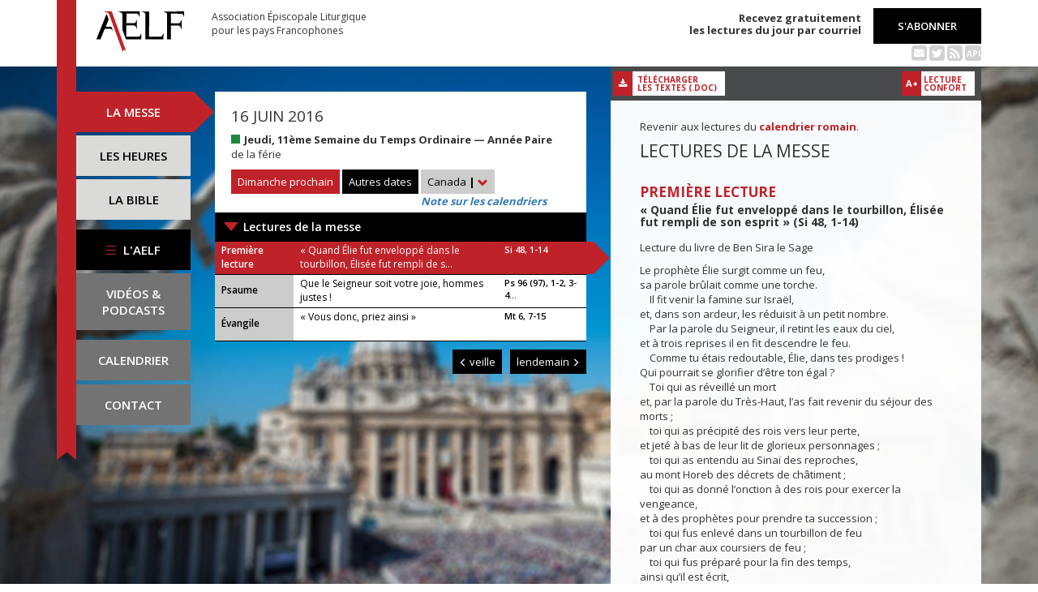

--- FILE ---
content_type: text/html; charset=UTF-8
request_url: https://www.aelf.org/2016-06-16/canada/messe
body_size: 6592
content:
<!DOCTYPE HTML>
<html lang="fr-FR">
    <head>
        <meta charset="UTF-8" />
        <meta name="viewport" content="width=device-width, initial-scale=1, maximum-scale=1" />
        <meta name="description" content="Messe du 16 juin 2016 pour la zone « Canada » sur le site de l'Association Épiscopale Liturgique pour les pays Francophones." />
        <meta name="keywords" content="AELF, liturgie, catholique, rite, romain, laudes, tierce, sexte, none, vêpres, complies, office des lectures, évangile, traduction française, messe, Noël, Pâques, Pentecôte, Toussaint, Vierge, saints, apôtres, martyrs" />
                <title>AELF — Messe — 16 juin 2016</title>
        <link rel="icon" type="image/x-icon" href="/favicon.ico" />
        <link href="https://fonts.googleapis.com/css?family=Open+Sans:300,400,600,700" rel="stylesheet" />

                                            <link rel="canonical" href="https://www.aelf.org/2016-06-16/romain/messe" />
        
        <meta property="og:site_name" content="AELF" />
        <meta property="og:description" content="Le site de l'Association épiscopale liturgique pour les pays francophones est le fournisseur officiel des textes en français pour la liturgie catholique." />
        <meta property="og:locale" content="fr_FR" />
        <meta property="og:type" content="article" />
        <meta property="og:url" content="https://aelf.org/2016-06-16/canada/messe" />
        <meta property="og:title" content="AELF — Messe — 16 juin 2016" />
        <meta property="og:image" content="https://www.aelf.org/images/logo-big.png" />
                    <meta property="og:article:published_time" content="2017-01-19T09:52:21+01:00" />
            <meta property="og:article:modified_time" content="2017-01-19T09:52:21+01:00" />
                <!-- Google Tag Manager -->
        <script>(function(w,d,s,l,i){w[l]=w[l]||[];w[l].push({'gtm.start':
                    new Date().getTime(),event:'gtm.js'});var f=d.getElementsByTagName(s)[0],
                j=d.createElement(s),dl=l!='dataLayer'?'&l='+l:'';j.async=true;j.src=
                'https://www.googletagmanager.com/gtm.js?id='+i+dl;f.parentNode.insertBefore(j,f);
            })(window,document,'script','dataLayer','GTM-PKTWLD');</script>
        <!-- End Google Tag Manager -->
        <link rel="stylesheet" href="/build/front.129159f4.css">
            </head>
        
    
    <body class="front_messes easter-background">
    <!-- Google Tag Manager (noscript) -->
    <noscript><iframe src="https://www.googletagmanager.com/ns.html?id=GTM-PKTWLD"
                      height="0" width="0" style="display:none;visibility:hidden"></iframe></noscript>
    <!-- End Google Tag Manager (noscript) -->
                                                        <div class="menu-secondary-mobile">
                <ul>
                    <li class="menu-aelf">
                        <a href="/page/les-missions-de-laelf" class="" title="Accéder aux contenus de l'AELF">
                            L'AELF
                        </a>
                    </li>
                    <li>
                        <a href="/abonnement" title="Accéder à la page d'abonnement">
                            S'abonner
                        </a>
                    </li>
                    <li>
                        <a href="/calendrier/canada/2016/06" class="" title="Accéder au calendrier">Calendrier</a>
                    </li>
                    <li>
                        <a href="/contact" class="" title="Accéder à la page de contact">Contact</a>
                    </li>
                </ul>
                <button class="btn btn-default">
                    <div class="span-img">
                        <span></span>
                        <span></span>
                        <span></span>
                    </div>
                </button>
            </div>
            <header id="header_background">
                <div class="container">
                    <div id="header">
                        <div class="row">
                            <div class="col-sm-7 col-md-6">
                                <a href="/" title="Accéder à la page d'accueil"><img src="/images/logo-aelf-2016.svg" alt="Logo de l'AELF" /></a>
                                <h2>Association Épiscopale Liturgique<br class="only-desktop only-tablet"/> pour les pays Francophones</h2>
                            </div>
                            <div class="col-sm-5 col-md-6 text-right">
                                <p class="bold">Recevez gratuitement<br> les lectures du jour par courriel</p>
                                <a href="/abonnement" class="btn btn-default btn-aelf" title="Accéder à la page d'abonnement">S'abonner</a>
                                <br />
                                <div class="social links hidden-xs">
                                    <a href="/abonnement" class="text-black mailing" title="Accéder à la page d'abonnement" style="color: rgba(0, 0, 0, 0.2)"><i class="fa fa-envelope-square"></i></a>
                                    <span itemscope itemtype="https://schema.org/Organization">
                                        <link itemprop="url" href="https://www.aelf.org" />
                                        <a href="https://twitter.com/AELF_officiel" itemprop="sameAs" class="text-black twitter" title="Twitter" style="color: rgba(0, 0, 0, 0.2)" target="_blank"><i class="fa fa-twitter-square"></i></a>
                                    </span>
                                    <a href="//rss.aelf.org/" class="text-black rss" title="Accéder à la création et gestion des flux RSS" style="color: rgba(0, 0, 0, 0.2)"><i class="fa fa-rss-square"></i></a>
                                    <a href="//api.aelf.org/" class="text-black api" title="Accéder à la documentation de l'API">API</a>
                                </div>
                            </div>
                        </div>
                    </div>
                </div>
            </header>
            <ul id="menu-mobile" class="clearfix">
                <li>
                    <a href="/2016-06-16/canada/messe" class="active" title="Accéder aux messes">La messe</a>
                </li>
                <li>
                    <a href="/2016-06-16/canada/lectures" class="" title="Accéder à la liturgie des heures">Les heures</a>
                </li>
                <li>
                    <a href="/bible" class="" title="Accéder à la Bible">La Bible</a>
                </li>
            </ul>

            <div class="container" id="content">
                <div class="row">
                    <div class="col-sm-3 col-md-2">
                        <div class="sidebar-nav" id="menu">
                            <div class="navbar navbar-default" role="navigation">
                                <ul class="nav navbar-nav" id="sidenav01">
                                    <li><a href="/2016-06-16/canada/messe" class="active" title="Accéder aux messes">La messe</a></li>
                                    <li><a href="/2016-06-16/canada/lectures" class="" title="Accéder aux heures">Les heures</a></li>
                                    <li><a href="/bible" class="" title="Accéder à la Bible">La Bible</a></li>
                                    <li id="menu-aelf">
                                        <a href="/page/les-missions-de-laelf" class="" title="Accéder à la page AELF">
                                            <div class="span-img">
                                                <span></span>
                                                <span></span>
                                                <span></span>
                                            </div>
                                            L'AELF
                                        </a>
                                    </li>
                                    <li id="menu-podcast"><a href="/page/videos" title="Accéder à la page de vidéos">Vidéos &amp;<br> podcasts</a></li>
                                    <li id="menu-calendrier"><a href="/calendrier/canada/2016/06" class="" title="Accéder au calendrier">Calendrier</a></li>
                                    <li id="menu-contact"><a href="/contact" class="" title="Accéder à la page de contact">Contact</a></li>
                                </ul>
                            </div>
                        </div>
                    </div>
                                                                                        <div class="col-md-5 col-sm-9">
        

<div class="block-summary" id="middle-col">
            <div class="heading-day">
                <h4 class="date">16 juin 2016</h4>
    <p class="m-b-0">
                                            <span class="span-color color-vert" title="Couleur liturgique : vert"></span>
                        <strong>Jeudi, 11ème Semaine du Temps Ordinaire — Année Paire</strong><br />
                                        de la férie<br />
                    </p>
                            <a href="/2026-02-01/canada/messe" class="btn btn-default btn-aelf btn-red m-t-10" title="Accéder à dimanche prochain">Dimanche prochain</a>
                        <div class="aelf-date-picker m-t-10">
                <div id="myDatePicker"></div>
                <a href="#" class="btn btn-default btn-aelf myDatePicker" id="myDatePickerButton" title="Accéder aux autres dates">Autres dates</a>
            </div>
            <div class="m-t-10 inline-block">
                <div class="dropdown">
                    <a href="#" class="dropdown-toggle" id="drop6" data-toggle="dropdown" role="button" aria-haspopup="true" aria-expanded="false"> Canada <span class="bold">|</span> <span class="glyphicon glyphicon-chevron-down" aria-hidden="true"></span> </a>
                    <ul class="dropdown-menu" id="menu3" aria-labelledby="drop6">
                                                                                    <li><a href="/2016-06-16/afrique/messe" title="Accéder à la zone Afrique du Nord">Afrique du Nord</a></li>
                                                                                                                <li><a href="/2016-06-16/belgique/messe" title="Accéder à la zone Belgique">Belgique</a></li>
                                                                                                                                                                    <li><a href="/2016-06-16/france/messe" title="Accéder à la zone France">France</a></li>
                                                                                                                <li><a href="/2016-06-16/luxembourg/messe" title="Accéder à la zone Luxembourg">Luxembourg</a></li>
                                                                                                                <li><a href="/2016-06-16/romain/messe" title="Accéder à la zone Calendrier romain">Calendrier romain</a></li>
                                                                                                                <li><a href="/2016-06-16/suisse/messe" title="Accéder à la zone Suisse">Suisse</a></li>
                                                                                                                <li><a href="/2016-06-16/monaco/messe" title="Accéder à la zone Monaco">Monaco</a></li>
                                                                        </ul>
                </div><br/>
                <a href="javascript:aboutCalendars()" class="about-calendars">Note sur les calendriers</a>
            </div>
            <div class="clearfix only-tablet">
                <div class="block-buttons-navigation pull-left m-t-10">
                                            <a href="/2016-06-15/canada/messe" title="Accéder à la messe de la veille" class="btn btn-default btn-aelf" style="margin-right: 2px;"><span class="glyphicon glyphicon-menu-left" aria-hidden="true"></span>&nbsp;veille</a>
                                                                <a href="/2016-06-17/canada/messe" title="Accéder à la messe du lendemain" class="btn btn-default btn-aelf">lendemain&nbsp;<span class="glyphicon glyphicon-menu-right" aria-hidden="true"></span></a>
                                    </div>
            </div>
        </div>
        <div class="heading-day-mobile">
            <div class="aelf-date-picker">
                <div id="myDatePickerMobile"></div>
                <a href="#" class="btn btn-default btn-aelf myDatePicker" id="myDatePickerButtonMobile">
                    <div class="pull-right"><span class="bold">|</span> <span class="glyphicon glyphicon-chevron-down" aria-hidden="true"></span></div><span class="light">Le</span> 16 juin 2016
                </a>
            </div>
                                                    <button type="button" class="btn btn-default btn-aelf comput-mobile color-vert" data-toggle="modal" data-target="#myModal">
                                    de la férie
                            </button>
            <div class="modal fade comput-modal-mobile" id="myModal" tabindex="-1" role="dialog" aria-labelledby="myModalLabel">
                <div class="modal-dialog" role="document">
                    <div class="modal-content">
                        <div class="modal-body">
                                <h4 class="date">16 juin 2016</h4>
    <p class="m-b-0">
                                            <span class="span-color color-vert" title="Couleur liturgique : vert"></span>
                        <strong>Jeudi, 11ème Semaine du Temps Ordinaire — Année Paire</strong><br />
                                        de la férie<br />
                    </p>
                        </div>
                    </div>
                </div>
            </div>
        </div>
                            <a href="#messe1" class="single-mass">Lectures de la messe</a>
            <ul class="blocks readings">
                                    <li>
                        <a class="lecture_link clearfix" href="#messe1_lecture1" title="Accéder à la lecture">
                            <span class="subhead">Première lecture</span>
                                                            <span class="title">« Quand Élie fut enveloppé dans le tourbillon,  Élisée fut rempli de s...</span>
                                                        <span class="ref">Si 48, 1-14</span>
                        </a>
                    </li>
                                    <li>
                        <a class="lecture_link clearfix" href="#messe1_lecture2" title="Accéder à la lecture">
                            <span class="subhead single-line">Psaume</span>
                                                            <span class="title">Que le Seigneur soit votre joie, hommes justes !</span>
                                                        <span class="ref">Ps 96 (97), 1-2, 3-4...</span>
                        </a>
                    </li>
                                    <li>
                        <a class="lecture_link clearfix" href="#messe1_lecture3" title="Accéder à la lecture">
                            <span class="subhead single-line">Évangile</span>
                                                            <span class="title">« Vous donc, priez ainsi »</span>
                                                        <span class="ref">Mt 6, 7-15</span>
                        </a>
                    </li>
                            </ul>
            </div>
    <div class="block-buttons-navigation pull-right">
                    <a href="/2016-06-15/canada/messe" title="Accéder à la messe de la veille" class="btn btn-default btn-aelf"><span class="glyphicon glyphicon-menu-left" aria-hidden="true"></span>&nbsp;veille</a>
                            <a href="/2016-06-17/canada/messe" title="Accéder à la messe du lendemain" class="btn btn-default btn-aelf">lendemain&nbsp;<span class="glyphicon glyphicon-menu-right" aria-hidden="true"></span></a>
            </div>

            </div>
    <div class="col-sm-9 col-md-5 container-reading">
        <div class="container-toolbar">
            <div class="toolbar">
                <a href="/2016-06-16/canada/messe/word" class="btn-toolbar" title="Télécharger au format Word">
                    <span class="icon"><i class="fa fa-download" aria-hidden="true"></i></span>
                    <span class="text">Télécharger<br />les textes (.doc)</span>
                </a>
            </div>
        </div>
        <div class="block-single-reading" id="right-col">
                <p>Revenir aux lectures du <a href="/2016-06-16/romain/messe"><strong>calendrier romain</strong></a>.</p>
                            <div id="messe1">
                                            <h1>Lectures de la messe</h1>
                                                                <div class="lecture" id="messe1_lecture1">
                            
    <h4>Première lecture</h4>
    <h5>« Quand Élie fut enveloppé dans le tourbillon,  Élisée fut rempli de son esprit » (Si 48, 1-14)</h5>
    <p>Lecture du livre de Ben Sira le Sage</p>
    <p>Le prophète Élie surgit comme un feu,<br />
sa parole brûlait comme une torche.<br />
    Il fit venir la famine sur Israël,<br />
et, dans son ardeur, les réduisit à un petit nombre.<br />
    Par la parole du Seigneur, il retint les eaux du ciel,<br />
et à trois reprises il en fit descendre le feu.<br />
    Comme tu étais redoutable, Élie, dans tes prodiges !<br />
Qui pourrait se glorifier d’être ton égal ?<br />
    Toi qui as réveillé un mort<br />
et, par la parole du Très-Haut, l’as fait revenir du séjour des morts ;<br />
    toi qui as précipité des rois vers leur perte,<br />
et jeté à bas de leur lit de glorieux personnages ;<br />
    toi qui as entendu au Sinaï des reproches,<br />
au mont Horeb des décrets de châtiment ;<br />
    toi qui as donné l’onction à des rois pour exercer la vengeance,<br />
et à des prophètes pour prendre ta succession ;<br />
    toi qui fus enlevé dans un tourbillon de feu<br />
par un char aux coursiers de feu ;<br />
    toi qui fus préparé pour la fin des temps,<br />
ainsi qu’il est écrit,<br />
afin d’apaiser la colère avant qu’elle n’éclate,<br />
afin de ramener le cœur des pères vers les fils<br />
et de rétablir les tribus de Jacob…<br />
    heureux ceux qui te verront,<br />
heureux ceux qui, dans l’amour, se seront endormis ;<br />
nous aussi, nous posséderons la vraie vie.</p>

<p>    Quand Élie fut enveloppé dans le tourbillon,<br />
Élisée fut rempli de son esprit,<br />
et pendant toute sa vie aucun prince ne l’a intimidé,<br />
personne n’a pu le faire fléchir.<br />
    Rien ne lui résista,<br />
et, jusque dans la tombe,<br />
son corps manifesta son pouvoir de prophète.<br />
    Pendant sa vie, il a fait des prodiges ;<br />
après sa mort, des œuvres merveilleuses.</p>

<p>            – Parole du Seigneur.</p>
                        </div>
                                            <div class="lecture" id="messe1_lecture2">
                            
    <h4>Psaume</h4>
    <h5> (Ps 96 (97), 1-2, 3-4, 5-6, 7.10ab)</h5>
    <p><strong>R/ Que le Seigneur soit votre joie, hommes justes !</strong> (Ps 96, 12a)</p>
    <p>Le Seigneur est roi ! Exulte la terre !<br />
Joie pour les îles sans nombre !<br />
Ténèbre et nuée l’entourent,<br />
justice et droit sont l’appui de son trône.</p>

<p>Devant lui s’avance un feu<br />
qui consume alentour ses ennemis.<br />
Quand ses éclairs illuminèrent le monde,<br />
la terre le vit et s’affola.</p>

<p>Les montagnes fondaient comme cire devant le Seigneur,<br />
devant le Maître de toute la terre.<br />
Les cieux ont proclamé sa justice,<br />
et tous les peuples ont vu sa gloire.</p>

<p>Honte aux serviteurs d’idoles qui se vantent de vanités !<br />
À genoux devant lui, tous les dieux !<br />
Haïssez le mal, vous qui aimez le Seigneur,<br />
car il garde la vie de ses fidèles.</p>
                        </div>
                                            <div class="lecture" id="messe1_lecture3">
                            
    <h4>Évangile</h4>
    <h5>« Vous donc, priez ainsi » (Mt 6, 7-15)</h5>
    <p><strong>Alléluia. Alléluia. </strong><br />
Vous avez reçu un Esprit qui fait de vous des fils ;<br />
c’est en lui que nous crions « Abba », Père.<br /><strong>Alléluia.</strong> (Rm 8, 15bc)</p>
    <p>Évangile de Jésus Christ selon saint Matthieu</p>
    <p>En ce temps-là,<br />
Jésus disait à ses disciples :<br />
    « Lorsque vous priez,<br />
ne rabâchez pas comme les païens :<br />
ils s’imaginent qu’à force de paroles ils seront exaucés.<br />
    Ne les imitez donc pas,<br />
car votre Père sait de quoi vous avez besoin,<br />
avant même que vous l’ayez demandé.<br />
    Vous donc, priez ainsi :<br />
Notre Père, qui es aux cieux,<br />
que ton nom soit sanctifié,<br />
    que ton règne vienne,<br />
que ta volonté soit faite<br />
sur la terre comme au ciel.<br />
    Donne-nous aujourd’hui notre pain de ce jour.<br />
    Remets-nous nos dettes,<br />
comme nous-mêmes nous remettons leurs dettes<br />
à nos débiteurs.<br />
    Et ne nous laisse pas entrer en tentation,<br />
mais délivre-nous du Mal.</p>

<p>    Car, si vous pardonnez aux hommes leurs fautes,<br />
votre Père céleste vous pardonnera aussi.<br />
    Mais si vous ne pardonnez pas aux hommes,<br />
votre Père non plus ne pardonnera pas vos fautes. »</p>

<p>            – Acclamons la Parole de Dieu.</p>
                        </div>
                                    </div>
                    </div>
    </div>
                </div>
            </div>
        
<!--
        <footer id="footer" class="footer">
            <div class="container">
                <p class="text-center">© 2026 Association Épiscopale Liturgique pour les pays Francophones — <a href="/page/mentions-legales" title="Accéder aux mentions légales">Mentions légales</a> — <a href="https://twitter.com/aelf_officiel" title="Accéder au fil Twitter de l'AELF" target="_blank"><i class="fa fa-twitter"></i> Twitter</a> —  Réalisé par <a target="_blank" title="Cliquer-ici pour accéder au site de Spyrit" href="http://www.spyrit.net/" title="Accéder au site de SPYRIT">Spyrit</a>.</p>
            </div>
        </footer>
-->

        <script src="/build/front.ead14a80.js"></script>
            <script type="text/javascript">
    $(document).ready(function() {
        $('#myDatePickerButton').click(function() {
            if (!$('#myDatePicker').hasClass('hasDatepicker')) {
                $('#myDatePicker').datepicker({
                    dateFormat: 'yy-mm-dd',
                    defaultDate: new Date(2016, 6 - 1, 16),
                    duration: 'fast',
                    maxDate: new Date(2026, 8 - 1, 31),
                    minDate: new Date(2016, 1 - 1, 2),
                    onSelect: function(dateText) {
                        window.location = '/2001-01-01/canada/messe'.replace('2001-01-01', dateText) + (localStorage.getItem('logged') ? '?' + Math.random().toString(36).substring(7) : '');
                    },
                }).datepicker('show');
                return;
            }
            if ($('#myDatePicker').is(':visible')) {
                $('#myDatePicker').hide().datepicker('hide');
            } else {
                $('#myDatePicker').show().datepicker('show');
            }
        });

        if($(window).width() < 768)
        {
            $('#myDatePickerButtonMobile').click(function() {
                if (!$('#myDatePickerMobile').hasClass('hasDatepicker')) {
                    $('#myDatePickerMobile').datepicker({
                        dateFormat: 'yy-mm-dd',
                        defaultDate: new Date(2016, 6 - 1, 16),
                        duration: 'fast',
                        maxDate: new Date(2026, 8 - 1, 31),
                        minDate: new Date(2016, 1 - 1, 2),
                        onSelect: function(dateText) {
                            window.location = '/2001-01-01/canada/messe'.replace('2001-01-01', dateText) + (localStorage.getItem('logged') ? '?' + Math.random().toString(36).substring(7) : '');
                        },
                    }).datepicker('show');
                    return;
                }
                if ($('#myDatePickerMobile').is(':visible')) {
                    $('#myDatePickerMobile').hide().datepicker('hide');
                } else {
                    $('#myDatePickerMobile').show().datepicker('show');
                }
            });
        }
    });
</script>
                    <script>
              (function(i,s,o,g,r,a,m){i['GoogleAnalyticsObject']=r;i[r]=i[r]||function(){
              (i[r].q=i[r].q||[]).push(arguments)},i[r].l=1*new Date();a=s.createElement(o),
              m=s.getElementsByTagName(o)[0];a.async=1;a.src=g;m.parentNode.insertBefore(a,m)
              })(window,document,'script','https://www.google-analytics.com/analytics.js','ga');
              ga('create', 'UA-6492186-1', 'auto');
              ga('send', 'pageview');
            </script>
            <script defer src="https://static.cloudflareinsights.com/beacon.min.js/vcd15cbe7772f49c399c6a5babf22c1241717689176015" integrity="sha512-ZpsOmlRQV6y907TI0dKBHq9Md29nnaEIPlkf84rnaERnq6zvWvPUqr2ft8M1aS28oN72PdrCzSjY4U6VaAw1EQ==" data-cf-beacon='{"version":"2024.11.0","token":"a48d8537a354417fa822babb9290825b","r":1,"server_timing":{"name":{"cfCacheStatus":true,"cfEdge":true,"cfExtPri":true,"cfL4":true,"cfOrigin":true,"cfSpeedBrain":true},"location_startswith":null}}' crossorigin="anonymous"></script>
</body>
</html>


--- FILE ---
content_type: image/svg+xml
request_url: https://www.aelf.org/images/logo-aelf-2016.svg
body_size: 717
content:
<?xml version="1.0" encoding="utf-8"?>
<!-- Generator: Adobe Illustrator 20.1.0, SVG Export Plug-In . SVG Version: 6.00 Build 0)  -->
<!DOCTYPE svg PUBLIC "-//W3C//DTD SVG 1.1//EN" "http://www.w3.org/Graphics/SVG/1.1/DTD/svg11.dtd">
<svg version="1.1" id="Calque_1" xmlns="http://www.w3.org/2000/svg" xmlns:xlink="http://www.w3.org/1999/xlink" x="0px" y="0px"
	 viewBox="0 0 87.5 40.4" style="enable-background:new 0 0 87.5 40.4;" xml:space="preserve">
<style type="text/css">
	.st0{clip-path:url(#SVGID_2_);}
	.st1{clip-path:url(#SVGID_2_);fill:#BF252A;}
</style>
<g>
	<defs>
		<rect id="SVGID_1_" width="87.5" height="40.4"/>
	</defs>
	<clipPath id="SVGID_2_">
		<use xlink:href="#SVGID_1_"  style="overflow:visible;"/>
	</clipPath>
	<path class="st0" d="M48.9,5.6c0-0.5,0-0.9,0-1.4c0-0.5,0-0.9,0-1.4c0-0.3-0.2-0.7-0.7-1.2c-0.5-0.5-1.3-0.8-2.7-0.9V0.2
		c1.3,0.1,7.1,0,7.1,0l-0.1,25.1H64c0.2,0,0.4-0.1,0.7-0.2c0.3-0.1,0.5-0.3,0.7-0.5c0.2-0.2,0.4-0.5,0.6-0.9
		c0.2-0.4,0.3-0.9,0.4-1.5H67l-0.3,5.6H48.8L48.9,5.6z"/>
	<path class="st0" d="M70.4,27.8V5.6V4.2c0-0.5,0-0.9,0-1.4c0-0.2-0.1-0.4-0.2-0.6c-0.1-0.2-0.3-0.4-0.5-0.6c-0.3-0.2-0.6-0.4-1-0.6
		c-0.4-0.2-1-0.3-1.6-0.4V0.2h3.3h1.6c0.6,0,1.5,0,2.7,0s2.8,0,4.9-0.1c2,0,4.7-0.1,8.1-0.1v5.5l-0.6,0c-0.1-0.6-0.2-1.1-0.4-1.5
		C86.4,3.5,86.2,3.2,86,3c-0.2-0.2-0.5-0.4-0.7-0.5c-0.2-0.1-0.5-0.1-0.6-0.1L74.1,2.2c0.1,0.6,0.1,1.1,0.1,1.7v1.7v6.3H82
		c0.4,0,0.8-0.2,1.3-0.6c0.5-0.4,0.9-1.3,1-2.5l0.6,0v8.5l-0.6,0c-0.2-1.2-0.5-2-1-2.5c-0.5-0.4-1-0.6-1.3-0.6h-7.8v13.7H70.4z"/>
	<path class="st0" d="M44.3,22.2c-0.1,0.6-0.2,1.1-0.4,1.5c-0.2,0.4-0.4,0.7-0.6,0.9c-0.2,0.2-0.5,0.4-0.7,0.5
		c-0.2,0.1-0.5,0.1-0.6,0.1H29.9V14h7.6c0.4,0,0.8,0.2,1.3,0.6c0.5,0.4,0.9,1.3,1,2.5l0.6,0V8.7l-0.6,0c-0.2,1.2-0.5,2-1,2.5
		c-0.5,0.4-1,0.6-1.3,0.6h-7.6c0,0,0.1-8.9,0-9.5h10.4c0.2,0,0.4,0,0.6,0.1c0.2,0.1,0.5,0.3,0.7,0.5c0.2,0.2,0.4,0.5,0.6,0.9
		c0.2,0.4,0.3,0.9,0.4,1.5l0.5,0V0.1l-20.6,0v0.5c0.7,0.1,1.2,0.2,1.6,0.4c0.4,0.2,0.8,0.4,1,0.6c0.3,0.2,0.4,0.4,0.6,0.6
		C26,2.4,26,2.6,26,2.8l0,15.7l3.4,9.3c4.8,0,13.3,0,15.4,0v-5.6L44.3,22.2z"/>
	<path class="st1" d="M26.3,40.4l1-2.2l2.2,1L15.3,0.1l0,0l-3.7,0l-3.2,0v0.5c3,0.4,3.9,1.6,4.1,2L26.3,40.4L26.3,40.4z"/>
	<path class="st0" d="M15.7,17.3L15,15.5l-0.1-0.2H9.4l2.8-7.1L12.2,8v0l0,0l-1.4-3.9l0,0l-0.6-1.7L0,27.8h1.3h2.9l0-0.1l0.6-1.6
		l3.6-8.8h5.6c0.3,0,1.1,0.3,1.9,1.8l0.3-0.1L15.7,17.3z"/>
</g>
</svg>
